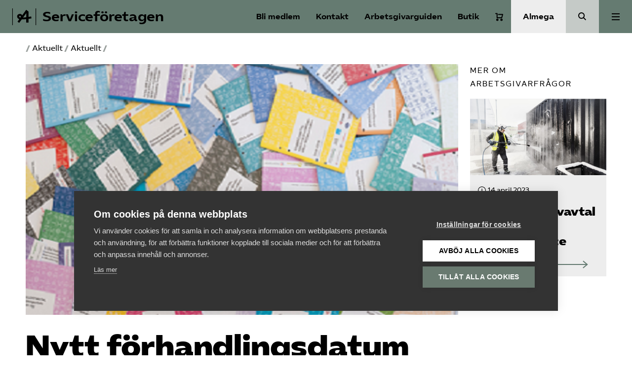

--- FILE ---
content_type: text/html; charset=UTF-8
request_url: https://www.serviceforetagen.se/2017/10/06/nytt-forhandlingsdatum-utsatt-hemserviceavtalet/
body_size: 16445
content:
<!doctype html>
<html lang="sv-SE">
  <head>
    <meta charset="utf-8">
    <meta name="viewport" content="width=device-width, initial-scale=1">
    <meta name='robots' content='index, follow, max-image-preview:large, max-snippet:-1, max-video-preview:-1' />
	<style>img:is([sizes="auto" i], [sizes^="auto," i]) { contain-intrinsic-size: 3000px 1500px }</style>
	
	<!-- This site is optimized with the Yoast SEO plugin v25.7 - https://yoast.com/wordpress/plugins/seo/ -->
	<title>Nytt förhandlingsdatum utsatt (Hemserviceavtalet) - Serviceföretagen</title>
	<link rel="canonical" href="https://www.serviceforetagen.se/2017/10/06/nytt-forhandlingsdatum-utsatt-hemserviceavtalet/" />
	<meta property="og:locale" content="sv_SE" />
	<meta property="og:type" content="article" />
	<meta property="og:title" content="Nytt förhandlingsdatum utsatt (Hemserviceavtalet) - Serviceföretagen" />
	<meta property="og:description" content="Förhandlingarna med Kommunal gällande Hemserviceavtalet fortsätter." />
	<meta property="og:url" content="https://www.serviceforetagen.se/2017/10/06/nytt-forhandlingsdatum-utsatt-hemserviceavtalet/" />
	<meta property="og:site_name" content="Serviceföretagen" />
	<meta property="article:published_time" content="2017-10-06T13:30:00+00:00" />
	<meta property="article:modified_time" content="2023-05-10T08:08:15+00:00" />
	<meta property="og:image" content="https://www.serviceforetagen.se/app/uploads/sites/4/imported/63c495ce-22cb-4ebe-ad9d-606672eaaada.png" />
	<meta property="og:image:width" content="460" />
	<meta property="og:image:height" content="267" />
	<meta property="og:image:type" content="image/png" />
	<meta name="author" content="admin" />
	<meta name="twitter:card" content="summary_large_image" />
	<meta name="twitter:label1" content="Skriven av" />
	<meta name="twitter:data1" content="admin" />
	<meta name="twitter:label2" content="Beräknad lästid" />
	<meta name="twitter:data2" content="1 minut" />
	<!-- / Yoast SEO plugin. -->


<link rel='dns-prefetch' href='//cdn.jsdelivr.net' />
<link rel="alternate" type="application/rss+xml" title="Serviceföretagen &raquo; Kommentarsflöde för Nytt förhandlingsdatum utsatt (Hemservice&shy;avtalet)" href="https://www.serviceforetagen.se/2017/10/06/nytt-forhandlingsdatum-utsatt-hemserviceavtalet/feed/" />
<link rel='stylesheet' id='wp-block-library-css' href='https://www.serviceforetagen.se/wp/wp-includes/css/dist/block-library/style.min.css?ver=6.8.2' media='all' />
<style id='global-styles-inline-css'>
:root{--wp--preset--aspect-ratio--square: 1;--wp--preset--aspect-ratio--4-3: 4/3;--wp--preset--aspect-ratio--3-4: 3/4;--wp--preset--aspect-ratio--3-2: 3/2;--wp--preset--aspect-ratio--2-3: 2/3;--wp--preset--aspect-ratio--16-9: 16/9;--wp--preset--aspect-ratio--9-16: 9/16;--wp--preset--color--black: #000;--wp--preset--color--cyan-bluish-gray: #abb8c3;--wp--preset--color--white: #fff;--wp--preset--color--pale-pink: #f78da7;--wp--preset--color--vivid-red: #cf2e2e;--wp--preset--color--luminous-vivid-orange: #ff6900;--wp--preset--color--luminous-vivid-amber: #fcb900;--wp--preset--color--light-green-cyan: #7bdcb5;--wp--preset--color--vivid-green-cyan: #00d084;--wp--preset--color--pale-cyan-blue: #8ed1fc;--wp--preset--color--vivid-cyan-blue: #0693e3;--wp--preset--color--vivid-purple: #9b51e0;--wp--preset--color--primary: #657B71;--wp--preset--color--secondary: #ededed;--wp--preset--color--green: #1a3c2a;--wp--preset--color--lightgray: #ededed;--wp--preset--color--forbund: #657B71;--wp--preset--gradient--vivid-cyan-blue-to-vivid-purple: linear-gradient(135deg,rgba(6,147,227,1) 0%,rgb(155,81,224) 100%);--wp--preset--gradient--light-green-cyan-to-vivid-green-cyan: linear-gradient(135deg,rgb(122,220,180) 0%,rgb(0,208,130) 100%);--wp--preset--gradient--luminous-vivid-amber-to-luminous-vivid-orange: linear-gradient(135deg,rgba(252,185,0,1) 0%,rgba(255,105,0,1) 100%);--wp--preset--gradient--luminous-vivid-orange-to-vivid-red: linear-gradient(135deg,rgba(255,105,0,1) 0%,rgb(207,46,46) 100%);--wp--preset--gradient--very-light-gray-to-cyan-bluish-gray: linear-gradient(135deg,rgb(238,238,238) 0%,rgb(169,184,195) 100%);--wp--preset--gradient--cool-to-warm-spectrum: linear-gradient(135deg,rgb(74,234,220) 0%,rgb(151,120,209) 20%,rgb(207,42,186) 40%,rgb(238,44,130) 60%,rgb(251,105,98) 80%,rgb(254,248,76) 100%);--wp--preset--gradient--blush-light-purple: linear-gradient(135deg,rgb(255,206,236) 0%,rgb(152,150,240) 100%);--wp--preset--gradient--blush-bordeaux: linear-gradient(135deg,rgb(254,205,165) 0%,rgb(254,45,45) 50%,rgb(107,0,62) 100%);--wp--preset--gradient--luminous-dusk: linear-gradient(135deg,rgb(255,203,112) 0%,rgb(199,81,192) 50%,rgb(65,88,208) 100%);--wp--preset--gradient--pale-ocean: linear-gradient(135deg,rgb(255,245,203) 0%,rgb(182,227,212) 50%,rgb(51,167,181) 100%);--wp--preset--gradient--electric-grass: linear-gradient(135deg,rgb(202,248,128) 0%,rgb(113,206,126) 100%);--wp--preset--gradient--midnight: linear-gradient(135deg,rgb(2,3,129) 0%,rgb(40,116,252) 100%);--wp--preset--font-size--small: 13px;--wp--preset--font-size--medium: 20px;--wp--preset--font-size--large: 36px;--wp--preset--font-size--x-large: 42px;--wp--preset--font-size--normal: 16px;--wp--preset--font-size--excerpt: 21px;--wp--preset--spacing--20: 0.44rem;--wp--preset--spacing--30: 0.67rem;--wp--preset--spacing--40: 1rem;--wp--preset--spacing--50: 1.5rem;--wp--preset--spacing--60: 2.25rem;--wp--preset--spacing--70: 3.38rem;--wp--preset--spacing--80: 5.06rem;--wp--preset--shadow--natural: 6px 6px 9px rgba(0, 0, 0, 0.2);--wp--preset--shadow--deep: 12px 12px 50px rgba(0, 0, 0, 0.4);--wp--preset--shadow--sharp: 6px 6px 0px rgba(0, 0, 0, 0.2);--wp--preset--shadow--outlined: 6px 6px 0px -3px rgba(255, 255, 255, 1), 6px 6px rgba(0, 0, 0, 1);--wp--preset--shadow--crisp: 6px 6px 0px rgba(0, 0, 0, 1);}:root { --wp--style--global--content-size: 1200px;--wp--style--global--wide-size: 1000px; }:where(body) { margin: 0; }.wp-site-blocks > .alignleft { float: left; margin-right: 2em; }.wp-site-blocks > .alignright { float: right; margin-left: 2em; }.wp-site-blocks > .aligncenter { justify-content: center; margin-left: auto; margin-right: auto; }:where(.is-layout-flex){gap: 0.5em;}:where(.is-layout-grid){gap: 0.5em;}.is-layout-flow > .alignleft{float: left;margin-inline-start: 0;margin-inline-end: 2em;}.is-layout-flow > .alignright{float: right;margin-inline-start: 2em;margin-inline-end: 0;}.is-layout-flow > .aligncenter{margin-left: auto !important;margin-right: auto !important;}.is-layout-constrained > .alignleft{float: left;margin-inline-start: 0;margin-inline-end: 2em;}.is-layout-constrained > .alignright{float: right;margin-inline-start: 2em;margin-inline-end: 0;}.is-layout-constrained > .aligncenter{margin-left: auto !important;margin-right: auto !important;}.is-layout-constrained > :where(:not(.alignleft):not(.alignright):not(.alignfull)){max-width: var(--wp--style--global--content-size);margin-left: auto !important;margin-right: auto !important;}.is-layout-constrained > .alignwide{max-width: var(--wp--style--global--wide-size);}body .is-layout-flex{display: flex;}.is-layout-flex{flex-wrap: wrap;align-items: center;}.is-layout-flex > :is(*, div){margin: 0;}body .is-layout-grid{display: grid;}.is-layout-grid > :is(*, div){margin: 0;}body{font-family: 'AlmegaSans', sans-serif;padding-top: 0px;padding-right: 0px;padding-bottom: 0px;padding-left: 0px;}a:where(:not(.wp-element-button)){text-decoration: underline;}:root :where(.wp-element-button, .wp-block-button__link){background-color: #32373c;border-width: 0;color: #fff;font-family: inherit;font-size: inherit;line-height: inherit;padding: calc(0.667em + 2px) calc(1.333em + 2px);text-decoration: none;}.has-black-color{color: var(--wp--preset--color--black) !important;}.has-cyan-bluish-gray-color{color: var(--wp--preset--color--cyan-bluish-gray) !important;}.has-white-color{color: var(--wp--preset--color--white) !important;}.has-pale-pink-color{color: var(--wp--preset--color--pale-pink) !important;}.has-vivid-red-color{color: var(--wp--preset--color--vivid-red) !important;}.has-luminous-vivid-orange-color{color: var(--wp--preset--color--luminous-vivid-orange) !important;}.has-luminous-vivid-amber-color{color: var(--wp--preset--color--luminous-vivid-amber) !important;}.has-light-green-cyan-color{color: var(--wp--preset--color--light-green-cyan) !important;}.has-vivid-green-cyan-color{color: var(--wp--preset--color--vivid-green-cyan) !important;}.has-pale-cyan-blue-color{color: var(--wp--preset--color--pale-cyan-blue) !important;}.has-vivid-cyan-blue-color{color: var(--wp--preset--color--vivid-cyan-blue) !important;}.has-vivid-purple-color{color: var(--wp--preset--color--vivid-purple) !important;}.has-primary-color{color: var(--wp--preset--color--primary) !important;}.has-secondary-color{color: var(--wp--preset--color--secondary) !important;}.has-green-color{color: var(--wp--preset--color--green) !important;}.has-lightgray-color{color: var(--wp--preset--color--lightgray) !important;}.has-forbund-color{color: var(--wp--preset--color--forbund) !important;}.has-black-background-color{background-color: var(--wp--preset--color--black) !important;}.has-cyan-bluish-gray-background-color{background-color: var(--wp--preset--color--cyan-bluish-gray) !important;}.has-white-background-color{background-color: var(--wp--preset--color--white) !important;}.has-pale-pink-background-color{background-color: var(--wp--preset--color--pale-pink) !important;}.has-vivid-red-background-color{background-color: var(--wp--preset--color--vivid-red) !important;}.has-luminous-vivid-orange-background-color{background-color: var(--wp--preset--color--luminous-vivid-orange) !important;}.has-luminous-vivid-amber-background-color{background-color: var(--wp--preset--color--luminous-vivid-amber) !important;}.has-light-green-cyan-background-color{background-color: var(--wp--preset--color--light-green-cyan) !important;}.has-vivid-green-cyan-background-color{background-color: var(--wp--preset--color--vivid-green-cyan) !important;}.has-pale-cyan-blue-background-color{background-color: var(--wp--preset--color--pale-cyan-blue) !important;}.has-vivid-cyan-blue-background-color{background-color: var(--wp--preset--color--vivid-cyan-blue) !important;}.has-vivid-purple-background-color{background-color: var(--wp--preset--color--vivid-purple) !important;}.has-primary-background-color{background-color: var(--wp--preset--color--primary) !important;}.has-secondary-background-color{background-color: var(--wp--preset--color--secondary) !important;}.has-green-background-color{background-color: var(--wp--preset--color--green) !important;}.has-lightgray-background-color{background-color: var(--wp--preset--color--lightgray) !important;}.has-forbund-background-color{background-color: var(--wp--preset--color--forbund) !important;}.has-black-border-color{border-color: var(--wp--preset--color--black) !important;}.has-cyan-bluish-gray-border-color{border-color: var(--wp--preset--color--cyan-bluish-gray) !important;}.has-white-border-color{border-color: var(--wp--preset--color--white) !important;}.has-pale-pink-border-color{border-color: var(--wp--preset--color--pale-pink) !important;}.has-vivid-red-border-color{border-color: var(--wp--preset--color--vivid-red) !important;}.has-luminous-vivid-orange-border-color{border-color: var(--wp--preset--color--luminous-vivid-orange) !important;}.has-luminous-vivid-amber-border-color{border-color: var(--wp--preset--color--luminous-vivid-amber) !important;}.has-light-green-cyan-border-color{border-color: var(--wp--preset--color--light-green-cyan) !important;}.has-vivid-green-cyan-border-color{border-color: var(--wp--preset--color--vivid-green-cyan) !important;}.has-pale-cyan-blue-border-color{border-color: var(--wp--preset--color--pale-cyan-blue) !important;}.has-vivid-cyan-blue-border-color{border-color: var(--wp--preset--color--vivid-cyan-blue) !important;}.has-vivid-purple-border-color{border-color: var(--wp--preset--color--vivid-purple) !important;}.has-primary-border-color{border-color: var(--wp--preset--color--primary) !important;}.has-secondary-border-color{border-color: var(--wp--preset--color--secondary) !important;}.has-green-border-color{border-color: var(--wp--preset--color--green) !important;}.has-lightgray-border-color{border-color: var(--wp--preset--color--lightgray) !important;}.has-forbund-border-color{border-color: var(--wp--preset--color--forbund) !important;}.has-vivid-cyan-blue-to-vivid-purple-gradient-background{background: var(--wp--preset--gradient--vivid-cyan-blue-to-vivid-purple) !important;}.has-light-green-cyan-to-vivid-green-cyan-gradient-background{background: var(--wp--preset--gradient--light-green-cyan-to-vivid-green-cyan) !important;}.has-luminous-vivid-amber-to-luminous-vivid-orange-gradient-background{background: var(--wp--preset--gradient--luminous-vivid-amber-to-luminous-vivid-orange) !important;}.has-luminous-vivid-orange-to-vivid-red-gradient-background{background: var(--wp--preset--gradient--luminous-vivid-orange-to-vivid-red) !important;}.has-very-light-gray-to-cyan-bluish-gray-gradient-background{background: var(--wp--preset--gradient--very-light-gray-to-cyan-bluish-gray) !important;}.has-cool-to-warm-spectrum-gradient-background{background: var(--wp--preset--gradient--cool-to-warm-spectrum) !important;}.has-blush-light-purple-gradient-background{background: var(--wp--preset--gradient--blush-light-purple) !important;}.has-blush-bordeaux-gradient-background{background: var(--wp--preset--gradient--blush-bordeaux) !important;}.has-luminous-dusk-gradient-background{background: var(--wp--preset--gradient--luminous-dusk) !important;}.has-pale-ocean-gradient-background{background: var(--wp--preset--gradient--pale-ocean) !important;}.has-electric-grass-gradient-background{background: var(--wp--preset--gradient--electric-grass) !important;}.has-midnight-gradient-background{background: var(--wp--preset--gradient--midnight) !important;}.has-small-font-size{font-size: var(--wp--preset--font-size--small) !important;}.has-medium-font-size{font-size: var(--wp--preset--font-size--medium) !important;}.has-large-font-size{font-size: var(--wp--preset--font-size--large) !important;}.has-x-large-font-size{font-size: var(--wp--preset--font-size--x-large) !important;}.has-normal-font-size{font-size: var(--wp--preset--font-size--normal) !important;}.has-excerpt-font-size{font-size: var(--wp--preset--font-size--excerpt) !important;}
:where(.wp-block-post-template.is-layout-flex){gap: 1.25em;}:where(.wp-block-post-template.is-layout-grid){gap: 1.25em;}
:where(.wp-block-columns.is-layout-flex){gap: 2em;}:where(.wp-block-columns.is-layout-grid){gap: 2em;}
:root :where(.wp-block-pullquote){font-size: 1.5em;line-height: 1.6;}
</style>
<link rel='stylesheet' id='woocommerce-layout-css' href='https://www.serviceforetagen.se/app/plugins/woocommerce/assets/css/woocommerce-layout.css?ver=10.1.2' media='all' />
<link rel='stylesheet' id='woocommerce-smallscreen-css' href='https://www.serviceforetagen.se/app/plugins/woocommerce/assets/css/woocommerce-smallscreen.css?ver=10.1.2' media='only screen and (max-width: 768px)' />
<style id='woocommerce-inline-inline-css'>
.woocommerce form .form-row .required { visibility: visible; }
</style>
<link rel='stylesheet' id='brands-styles-css' href='https://www.serviceforetagen.se/app/plugins/woocommerce/assets/css/brands.css?ver=10.1.2' media='all' />
<link rel='stylesheet' id='forbund/0-css' href='https://www.serviceforetagen.se/app/themes/almega/public/forbund.db81a9.css' media='all' />
<script src="https://www.serviceforetagen.se/wp/wp-includes/js/jquery/jquery.min.js?ver=3.7.1" id="jquery-core-js"></script>
<script src="https://www.serviceforetagen.se/wp/wp-includes/js/jquery/jquery-migrate.min.js?ver=3.4.1" id="jquery-migrate-js"></script>
<script src="https://www.serviceforetagen.se/app/plugins/woocommerce/assets/js/jquery-blockui/jquery.blockUI.min.js?ver=2.7.0-wc.10.1.2" id="jquery-blockui-js" defer data-wp-strategy="defer"></script>
<script id="wc-add-to-cart-js-extra">
var wc_add_to_cart_params = {"ajax_url":"\/wp\/wp-admin\/admin-ajax.php","wc_ajax_url":"\/?wc-ajax=%%endpoint%%","i18n_view_cart":"Visa varukorg","cart_url":"https:\/\/www.serviceforetagen.se\/varukorg\/","is_cart":"","cart_redirect_after_add":"no"};
</script>
<script src="https://www.serviceforetagen.se/app/plugins/woocommerce/assets/js/frontend/add-to-cart.min.js?ver=10.1.2" id="wc-add-to-cart-js" defer data-wp-strategy="defer"></script>
<script src="https://www.serviceforetagen.se/app/plugins/woocommerce/assets/js/js-cookie/js.cookie.min.js?ver=2.1.4-wc.10.1.2" id="js-cookie-js" defer data-wp-strategy="defer"></script>
<script id="woocommerce-js-extra">
var woocommerce_params = {"ajax_url":"\/wp\/wp-admin\/admin-ajax.php","wc_ajax_url":"\/?wc-ajax=%%endpoint%%","i18n_password_show":"Visa l\u00f6senord","i18n_password_hide":"D\u00f6lj l\u00f6senord"};
</script>
<script src="https://www.serviceforetagen.se/app/plugins/woocommerce/assets/js/frontend/woocommerce.min.js?ver=10.1.2" id="woocommerce-js" defer data-wp-strategy="defer"></script>
<link rel="https://api.w.org/" href="https://www.serviceforetagen.se/wp-json/" /><link rel="alternate" title="JSON" type="application/json" href="https://www.serviceforetagen.se/wp-json/wp/v2/posts/180" /><link rel="EditURI" type="application/rsd+xml" title="RSD" href="https://www.serviceforetagen.se/wp/xmlrpc.php?rsd" />
<meta name="generator" content="WordPress 6.8.2" />
<meta name="generator" content="WooCommerce 10.1.2" />
<link rel='shortlink' href='https://www.serviceforetagen.se/?p=180' />
<link rel="alternate" title="oEmbed (JSON)" type="application/json+oembed" href="https://www.serviceforetagen.se/wp-json/oembed/1.0/embed?url=https%3A%2F%2Fwww.serviceforetagen.se%2F2017%2F10%2F06%2Fnytt-forhandlingsdatum-utsatt-hemserviceavtalet%2F" />
<link rel="alternate" title="oEmbed (XML)" type="text/xml+oembed" href="https://www.serviceforetagen.se/wp-json/oembed/1.0/embed?url=https%3A%2F%2Fwww.serviceforetagen.se%2F2017%2F10%2F06%2Fnytt-forhandlingsdatum-utsatt-hemserviceavtalet%2F&#038;format=xml" />
<link rel="preconnect" href="https://fonts.googleapis.com">
    <link rel="preconnect" href="https://fonts.gstatic.com" crossorigin>
    <link href="https://fonts.googleapis.com/css2?family=Inter:wght@400;500;600&display=swap" rel="stylesheet"><meta name="category" content="arbetsgivarfragor,branscher" /><meta property="og:type" content="arbetsgivarfragor,branscher" /><script type="application/ld+json" data-rekai>{"@context":"https://schema.org","@type":"NewsArticle","headline":"Nytt förhandlingsdatum utsatt (Hemservice&shy;avtalet)","image":["https://www.serviceforetagen.se/app/uploads/sites/4/imported/63c495ce-22cb-4ebe-ad9d-606672eaaada.png"],"datePublished":"2017-10-06T15:30:00+02:00","dateModified":"2023-05-10T10:08:15+02:00","author":{"@type":"Person","name":"admin","url":"https://www.serviceforetagen.se/person/admin/"},"type":"Aktuellt","genre":"Arbetsgivarfrågor Branscher","keywords":"Avtalsrörelse Hemservice Kollektivavtal","additionalType":"post"}</script>	<noscript><style>.woocommerce-product-gallery{ opacity: 1 !important; }</style></noscript>
	
            <!-- Google Tag Manager -->
            <script>
            window.dataLayer = window.dataLayer || [];
            (function(w,d,s,l,i){w[l]=w[l]||[];w[l].push({'gtm.start':
            new Date().getTime(),event:'gtm.js'});var f=d.getElementsByTagName(s)[0],
            j=d.createElement(s),dl=l!='dataLayer'?'&l='+l:'';j.async=true;j.src=
            'https://www.googletagmanager.com/gtm.js?id='+i+dl;f.parentNode.insertBefore(j,f);
            })(window,document,'script','dataLayer','GTM-5V7J53F');</script>
            <!-- End Google Tag Manager --><link rel="icon" href="https://www.serviceforetagen.se/app/uploads/sites/4/2020/12/cropped-almega-avatar-b-green-32x32.png" sizes="32x32" />
<link rel="icon" href="https://www.serviceforetagen.se/app/uploads/sites/4/2020/12/cropped-almega-avatar-b-green-192x192.png" sizes="192x192" />
<link rel="apple-touch-icon" href="https://www.serviceforetagen.se/app/uploads/sites/4/2020/12/cropped-almega-avatar-b-green-180x180.png" />
<meta name="msapplication-TileImage" content="https://www.serviceforetagen.se/app/uploads/sites/4/2020/12/cropped-almega-avatar-b-green-270x270.png" />
  </head>

  <body class="wp-singular post-template-default single single-post postid-180 single-format-standard wp-embed-responsive wp-theme-almega theme-almega woocommerce-no-js nytt-forhandlingsdatum-utsatt-hemserviceavtalet">
    
            <!-- Google Tag Manager (noscript) -->
            <noscript><iframe src="https://www.googletagmanager.com/ns.html?id=GTM-5V7J53F"
            height="0" width="0" style="display:none;visibility:hidden"></iframe></noscript>
            <!-- End Google Tag Manager (noscript) -->    
    <a class="sr-only focus:not-sr-only" href="#main">
  Hoppa till innehåll
</a>

<header class="Header">
  <div class="Header__primary-nav ">
    <a class="Header__logo" href="https://www.serviceforetagen.se/">
                <svg class='icon icon--almega-lockup-a'  id="Layer_1" data-name="Layer 1" xmlns="http://www.w3.org/2000/svg" viewBox="0 0 110.28 77.59"><title>almega-lockup-a</title><rect width="2.55" height="77.59"/><rect x="107.72" width="2.55" height="77.59"/><path d="M41.41,50.94a28.73,28.73,0,0,1-9.69-1.67A15.44,15.44,0,0,1,25,44.72a10.66,10.66,0,0,1-2.43-7,11.57,11.57,0,0,1,6.46-10.77,13.61,13.61,0,0,1,6.14-1.43,12.56,12.56,0,0,1,5.46,1.16A10.87,10.87,0,0,1,44.72,30a10.23,10.23,0,0,1,2,5,27,27,0,0,1-.2,7.29,25,25,0,0,1-2.35,7.14l-8.06-4.07a21.49,21.49,0,0,0,2.6-3.75,6.58,6.58,0,0,0,.75-3,4.6,4.6,0,0,0-1.15-3.19,3.88,3.88,0,0,0-3-1.27,2.91,2.91,0,0,0-2.39,1.08A3.81,3.81,0,0,0,32,37.79a4.13,4.13,0,0,0,2,3.35c1.3,1,3.47,1.41,6.5,1.35l3.19.08q6.93-.15,11.88-.56t12.12-1.43L70,40.1q10.2-1.35,17.38-2.79l1.35,8.85q-9.72,1.76-18.41,3l-2.79.24a204.86,204.86,0,0,1-25.2,1.67ZM24.26,61.31,37,43.93l9.41-12.36,18-25,10.84,8.22V65.37H64.53V46.64l.24-3.75-.08-30.22,3.34,5L49.54,42.89,47.23,46.4,32,67.05Z"/></svg>
                      <span class="Header__logo__text">
          Serviceföretagen
        </span>
          </a>
  </div>

  <nav class="Header__shortcuts" aria-label="Genvägar">
              <a aria-label="Bli medlem" href="/bli-medlem" class="Header__login">Bli medlem</a>
                    <a aria-label="Kontakt" href=/kontakt class="Support-trigger">
          Kontakt
        </a>
                    <a aria-label="Arbetsgivarguiden" href="/arbetsgivarguiden" class="Header__agg__link">
          Arbetsgivarguiden
        </a>
                          <a aria-label="Butik" href="https://www.serviceforetagen.se/butik/" class="Header__shop__link">
          Butik
        </a>
      <div class="Cart-wrap  cart-empty ">
  <a title="Varukorg" aria-label="Varukorg" class="Cart-icon toggle-mini-cart" href="https://www.serviceforetagen.se/varukorg/">
    <svg class='icon icon--cart'  width="16" height="17" viewBox="0 0 16 17" fill="none" xmlns="http://www.w3.org/2000/svg">
<path d="M1 1.5H3.8V9.9H13.1333L15 3.36667H6.6" stroke="white" stroke-width="2" stroke-miterlimit="10" stroke-linecap="round" stroke-linejoin="round"/>
<path d="M4.26719 15.5002C5.04039 15.5002 5.66719 14.8734 5.66719 14.1002C5.66719 13.327 5.04039 12.7002 4.26719 12.7002C3.49399 12.7002 2.86719 13.327 2.86719 14.1002C2.86719 14.8734 3.49399 15.5002 4.26719 15.5002Z" stroke="white" stroke-width="2" stroke-miterlimit="10" stroke-linecap="round" stroke-linejoin="round"/>
<path d="M12.6656 15.5002C13.4388 15.5002 14.0656 14.8734 14.0656 14.1002C14.0656 13.327 13.4388 12.7002 12.6656 12.7002C11.8924 12.7002 11.2656 13.327 11.2656 14.1002C11.2656 14.8734 11.8924 15.5002 12.6656 15.5002Z" stroke="white" stroke-width="2" stroke-miterlimit="10" stroke-linecap="round" stroke-linejoin="round"/>
</svg>

      <span class="cart-content-count cart-content-count-0">
      0
    </span>
  </a>
  </div>

      </nav>
      <div class="Header__secondary-nav">
              <a href="https://www.almega.se" class="Header__secondary-nav__button">
          Almega
        </a>
                          <a href="/?s=" class="Header__search-button"><span class="sr-only">Sök</span></a>
          </div>
  
      <div class="Header__navigation">
              <button class="Button--unstyled Menu-trigger Header__navigation__button js-trigger-expanded-menu" data-menu="primary" aria-expanded="false">
          <span class="sr-only">Huvudmeny</span>
          <div class="Toggle">
            <div></div>
          </div>
        </button>
                    <div class="Navigation__wrapper --primary js-primary-nav js-nav">
                      <nav class="Navigation" aria-label="Huvudmeny">
              <div class="menu-huvudmeny-container"><ul id="menu-huvudmeny" class="nav"><li id="menu-item-10" class="menu-item menu-item-type-post_type menu-item-object-page menu-item-has-children menu-item-10" aria-expanded="false"><a href="https://www.serviceforetagen.se/om-oss/">Om Service&shy;företagen</a>
<ul class="sub-menu">
	<li id="menu-item-7165" class="menu-item menu-item-type-post_type menu-item-object-page menu-item-7165"><a href="https://www.serviceforetagen.se/om-oss/">Om oss</a></li>
	<li id="menu-item-7777" class="menu-item menu-item-type-post_type menu-item-object-page menu-item-7777"><a href="https://www.serviceforetagen.se/om-oss/branschrapporter/">Rapporter</a></li>
	<li id="menu-item-1429" class="menu-item menu-item-type-post_type menu-item-object-page menu-item-1429"><a href="https://www.serviceforetagen.se/kontakt/">Kontakt</a></li>
	<li id="menu-item-824" class="menu-item menu-item-type-post_type menu-item-object-page menu-item-824"><a href="https://www.serviceforetagen.se/om-oss/serviceforetagens-styrelse/">Service­företagens styrelse</a></li>
	<li id="menu-item-9933" class="menu-item menu-item-type-post_type menu-item-object-page menu-item-9933"><a href="https://www.serviceforetagen.se/remisser/">Remisser</a></li>
	<li id="menu-item-2188" class="menu-item menu-item-type-post_type menu-item-object-page menu-item-2188"><a href="https://www.serviceforetagen.se/samverkan/">Samverkan</a></li>
	<li id="menu-item-883" class="menu-item menu-item-type-post_type menu-item-object-page menu-item-883"><a href="https://www.serviceforetagen.se/om-oss/qa/">Vanliga frågor och svar</a></li>
	<li id="menu-item-878" class="menu-item menu-item-type-post_type menu-item-object-page menu-item-878"><a href="https://www.serviceforetagen.se/jouren/">Jouren</a></li>
</ul>
</li>
<li id="menu-item-24" class="menu-item menu-item-type-post_type menu-item-object-page menu-item-has-children menu-item-24" aria-expanded="false"><a href="https://www.serviceforetagen.se/branscher/">Branscher</a>
<ul class="sub-menu">
	<li id="menu-item-7164" class="menu-item menu-item-type-post_type menu-item-object-page menu-item-7164"><a href="https://www.serviceforetagen.se/branscher/">Våra branscher</a></li>
	<li id="menu-item-561" class="menu-item menu-item-type-post_type menu-item-object-page menu-item-561"><a href="https://www.serviceforetagen.se/branscher/fm-foretagen/">FM-­­företagen</a></li>
	<li id="menu-item-609" class="menu-item menu-item-type-post_type menu-item-object-page menu-item-609"><a href="https://www.serviceforetagen.se/branscher/hemserviceforetagen/">Hemservice­­företagen</a></li>
	<li id="menu-item-666" class="menu-item menu-item-type-post_type menu-item-object-page menu-item-666"><a href="https://www.serviceforetagen.se/branscher/saneringsforetagen/">Sanerings­företagen</a></li>
	<li id="menu-item-700" class="menu-item menu-item-type-post_type menu-item-object-page menu-item-700"><a href="https://www.serviceforetagen.se/branscher/stadforetagen/">Städ­­företagen</a></li>
</ul>
</li>
<li id="menu-item-25" class="menu-item menu-item-type-post_type menu-item-object-page menu-item-has-children menu-item-25" aria-expanded="false"><a href="https://www.serviceforetagen.se/bli-medlem/">Medlemskap</a>
<ul class="sub-menu">
	<li id="menu-item-7162" class="menu-item menu-item-type-post_type menu-item-object-page menu-item-7162"><a href="https://www.serviceforetagen.se/bli-medlem/">Bli medlem</a></li>
	<li id="menu-item-869" class="menu-item menu-item-type-post_type menu-item-object-page menu-item-869"><a href="https://www.serviceforetagen.se/om-oss/vara-medlemmar/">Våra medlemmar</a></li>
	<li id="menu-item-9026" class="menu-item menu-item-type-post_type menu-item-object-page menu-item-9026"><a href="https://www.serviceforetagen.se/foretagsforsakring/">Företags­försäkring</a></li>
	<li id="menu-item-10738" class="menu-item menu-item-type-custom menu-item-object-custom menu-item-10738"><a href="https://www.almega.se/mina-sidor/">Mina sidor (almega.se)</a></li>
</ul>
</li>
<li id="menu-item-23" class="menu-item menu-item-type-post_type menu-item-object-page menu-item-has-children menu-item-23" aria-expanded="false"><a href="https://www.serviceforetagen.se/auktorisation/">Auktorisation</a>
<ul class="sub-menu">
	<li id="menu-item-7673" class="menu-item menu-item-type-post_type menu-item-object-page menu-item-7673"><a href="https://www.serviceforetagen.se/auktorisation/">Auktorisation</a></li>
	<li id="menu-item-482" class="menu-item menu-item-type-post_type menu-item-object-page menu-item-482"><a href="https://www.serviceforetagen.se/auktorisation/fragor-och-svar/">Frågor och svar</a></li>
	<li id="menu-item-7201" class="menu-item menu-item-type-post_type menu-item-object-page menu-item-7201"><a href="https://www.serviceforetagen.se/auktorisation/auktoriserade-foretag/">Auktori­serade företag</a></li>
	<li id="menu-item-510" class="menu-item menu-item-type-post_type menu-item-object-page menu-item-510"><a href="https://www.serviceforetagen.se/auktorisation/auktorisationsutbildning/">Auktorisations­utbildning</a></li>
	<li id="menu-item-9670" class="menu-item menu-item-type-post_type menu-item-object-page menu-item-9670"><a href="https://www.serviceforetagen.se/auktorisation/ansokan-auktorisation/">Ansök om auktorisation</a></li>
</ul>
</li>
<li id="menu-item-32" class="menu-item menu-item-type-post_type menu-item-object-page menu-item-32"><a href="https://www.serviceforetagen.se/vara-fragor/">Våra frågor</a></li>
<li id="menu-item-2577" class="menu-item menu-item-type-post_type menu-item-object-page menu-item-2577"><a href="https://www.serviceforetagen.se/sry/">SRY</a></li>
</ul></div>
            </nav>
                                <nav class="Navigation --links" aria-label="Sekundär meny">
              <div class="Navigation__buttons">
                <a href="/bli-medlem" class="Button Button--squiggly has-black-background-color has-white-color">
                  <div class="Button__text">Bli medlem</div>
                  <div class="Button__arrow">
                    <div class="Button__line"></div>
                    <svg class='icon icon--squiggly-arrow-link'  width="114" height="36" viewBox="0 0 114 36" fill="none" xmlns="http://www.w3.org/2000/svg">
<path d="M0.591797 18.5C7.0918 18.5 11.5209 19.9081 13.4345 14.5C14.3308 11.9657 14.3461 11.9541 15.0839 9.38315C15.7735 6.97969 17.3449 4.54993 19.8345 3.93399C22.9224 3.16984 26.0805 5.67017 27.0204 8.62798C27.9603 11.5851 27.243 14.7829 26.3407 17.751C25.4378 20.719 24.34 23.7256 24.5322 26.8156C24.7244 29.9049 26.6162 33.154 29.7193 33.8559C33.0114 34.5995 36.3563 32.146 37.6741 29.1234C38.9912 26.0995 38.7745 22.6791 38.4839 19.4082C38.1926 16.1373 37.8656 12.7464 38.9918 9.65134C40.1187 6.55559 43.1657 3.84801 46.5259 4.19961C49.9434 4.55763 52.3227 7.90617 52.8134 11.2104C53.3042 14.5147 52.3993 17.8408 51.8259 21.1322C51.2526 24.4237 51.0624 28.0141 52.8029 30.8923C54.221 33.2393 56.8902 34.826 59.6869 34.9864C62.4836 35.1468 65.3259 33.8758 67.0188 31.7072C69.5136 28.5126 69.3227 24.0689 68.5255 20.1345C67.7289 16.1996 66.4369 12.2139 67.1225 8.2597C67.8081 4.30548 71.3849 0.426331 75.4597 1.0705C78.5034 1.55171 80.6627 4.37413 81.4078 7.28189C82.1528 10.189 81.8133 13.2366 81.7711 16.2323C81.7288 19.2279 82.0551 22.4052 83.8874 24.8144C86.657 28.4555 91.9762 29.2197 96.6072 28.7147C101.239 28.2098 105.813 25.7501 110.457 26.1383" stroke="black" stroke-width="2" stroke-miterlimit="10"/>
<path d="M105.097 35L111.68 25.3613L102.457 18.2063" stroke="black" stroke-width="2" stroke-miterlimit="10"/>
</svg>

                    </div>
                </a>
                <a href="https://medlem.arbetsgivarguiden.se/dashboard?mof=ALM" target="_blank" class="Button Button--agg has-secondary-background-color has-black-color">
                  <div class="Button__text">Logga in på Arbetsgivarguiden</div>
                    <svg class='icon icon--profile'  width="16" height="16" viewBox="0 0 16 16" fill="none" xmlns="http://www.w3.org/2000/svg">
<path d="M8 7C9.65685 7 11 5.65685 11 4C11 2.34315 9.65685 1 8 1C6.34315 1 5 2.34315 5 4C5 5.65685 6.34315 7 8 7Z" stroke="black" stroke-width="2" stroke-miterlimit="10" stroke-linecap="round" stroke-linejoin="round"/>
<path d="M8 10C4.68629 10 2 12.2386 2 15H14C14 12.2386 11.3137 10 8 10Z" stroke="black" stroke-width="2" stroke-miterlimit="10" stroke-linecap="round"/>
</svg>

                  </a>
              </div>

              <form method="get" class="search-form" action="https://www.serviceforetagen.se/">
  <div role="search">
    <label for="search" class="visually-hidden">
      Sök på serviceforetagen.se
    </label>
    <input
      type="search"
      placeholder="Sök på serviceforetagen.se"
      value=""
      name="s"
      id="search"
    >
  </div>
  <button class="Search__button" aria-label="Sök på Almega">
    <svg class='icon icon--search-black'  width="17" height="17" viewBox="0 0 17 17" fill="none" xmlns="http://www.w3.org/2000/svg">
<path d="M15.4 15.4L10.5598 10.5598M12.2 6.6C12.2 9.6928 9.6928 12.2 6.6 12.2C3.50721 12.2 1 9.6928 1 6.6C1 3.50721 3.50721 1 6.6 1C9.6928 1 12.2 3.50721 12.2 6.6Z" stroke="#000000" stroke-width="2" stroke-miterlimit="10"/>
</svg>

    </button>
</form>


                              <div class="menu-sekundar-meny-container"><ul id="menu-sekundar-meny" class="navlinks"><li id="menu-item-7188" class="menu-item menu-item-type-post_type menu-item-object-page menu-item-7188"><a href="https://www.serviceforetagen.se/press/">Press</a></li>
<li id="menu-item-11" class="menu-item menu-item-type-post_type menu-item-object-page menu-item-11"><a href="https://www.serviceforetagen.se/in-english/">In English</a></li>
<li id="menu-item-7189" class="menu-item menu-item-type-post_type menu-item-object-page menu-item-7189"><a href="https://www.serviceforetagen.se/om-oss/om-webbplatsen/">Om webbplatsen</a></li>
<li id="menu-item-36" class="menu-item menu-item-type-custom menu-item-object-custom menu-item-36"><a href="https://butik.serviceforetagen.se">Beställ trycksaker</a></li>
</ul></div>
                          </nav>
                  </div>
          </div>
  
</header>

<main id="main" class="main">
         <article class="Single post-180 post type-post status-publish format-standard has-post-thumbnail hentry category-arbetsgivarfragor category-branscher tag-avtalsrorelse tag-hemservice tag-kollektivavtal type-aktuellt">
  <header class="Single__header">
    <div class="container">
      <div class="Breadcrumbs">
        / <a href="https://www.serviceforetagen.se/aktuellt">Aktuellt</a> /
                 <a href="https://www.serviceforetagen.se/format/aktuellt/">Aktuellt</a> /
               </div>
    </div>
        <div class="container">
    <div class="row">
      <div class="col-md-9">
        <div class="Single__thumbnail">
          <img width="460" height="267" src="https://www.serviceforetagen.se/app/uploads/sites/4/imported/63c495ce-22cb-4ebe-ad9d-606672eaaada.png" class="Hero__image wp-post-image" alt="" decoding="async" srcset="https://www.serviceforetagen.se/app/uploads/sites/4/imported/63c495ce-22cb-4ebe-ad9d-606672eaaada.png 460w, https://www.serviceforetagen.se/app/uploads/sites/4/imported/63c495ce-22cb-4ebe-ad9d-606672eaaada-380x221.png 380w" sizes="(max-width: 460px) 100vw, 460px" />
                  </div>
        <h1 class="Single__title">
          Nytt förhandlingsdatum utsatt (Hemservice&shy;avtalet)
        </h1>
        <div class="Single__preamble">
                      <p>Förhandlingarna med Kommunal gällande Hemserviceavtalet fortsätter.</p>

                    <div class="Single__byline__top d-flex justify-content-between align-items-center">
            <div class="Meta d-flex align-items-center Single__meta">
                    <a href="https://www.serviceforetagen.se/amne/arbetsgivarfragor/" class="Meta__tag item">
          Arbetsgivarfrågor
          <svg class='icon icon--triangle'  width="26" height="32" viewBox="0 0 26 32" fill="none" xmlns="http://www.w3.org/2000/svg">
<path fill-rule="evenodd" clip-rule="evenodd" d="M13.1315 0H0V32H13.1315L26 16L13.1315 0ZM9 18.581C10.6569 18.581 12 17.1946 12 15.4843C12 13.774 10.6569 12.3875 9 12.3875C7.34315 12.3875 6 13.774 6 15.4843C6 17.1946 7.34315 18.581 9 18.581Z" fill="#FDDCC0"/>
</svg>

          </a>
              <a href="https://www.serviceforetagen.se/amne/branscher/" class="Meta__tag item">
          Branscher
          <svg class='icon icon--triangle'  width="26" height="32" viewBox="0 0 26 32" fill="none" xmlns="http://www.w3.org/2000/svg">
<path fill-rule="evenodd" clip-rule="evenodd" d="M13.1315 0H0V32H13.1315L26 16L13.1315 0ZM9 18.581C10.6569 18.581 12 17.1946 12 15.4843C12 13.774 10.6569 12.3875 9 12.3875C7.34315 12.3875 6 13.774 6 15.4843C6 17.1946 7.34315 18.581 9 18.581Z" fill="#FDDCC0"/>
</svg>

          </a>
              <div class="Meta__group">
          <div class="Meta__date  d-flex align-items-center">
        <svg class='icon icon--timestamp'  width="16" height="16" viewBox="0 0 16 16" fill="none" xmlns="http://www.w3.org/2000/svg">
<path fill-rule="evenodd" clip-rule="evenodd" d="M10.4833 10.5818C10.7278 10.8452 10.7278 11.2723 10.4833 11.5357C10.361 11.6674 10.2008 11.7333 10.0405 11.7333C9.88023 11.7333 9.72008 11.6674 9.59781 11.5357L7.65015 9.43814C7.53273 9.31167 7.46667 9.14001 7.46667 8.96109V4.94118C7.46667 4.56868 7.74705 4.26667 8.09288 4.26667C8.4387 4.26667 8.71908 4.56868 8.71908 4.94118V8.68168L10.4833 10.5818ZM8 14.9333C4.177 14.9333 1.06667 11.823 1.06667 8C1.06667 4.177 4.177 1.06667 8 1.06667C11.8232 1.06667 14.9333 4.177 14.9333 8C14.9333 11.823 11.8232 14.9333 8 14.9333ZM8 0C3.58887 0 0 3.58887 0 8C0 12.4111 3.58887 16 8 16C12.4113 16 16 12.4111 16 8C16 3.58887 12.4113 0 8 0Z" fill="black"/>
</svg>

          <time datetime="2017-10-06T13:30:00+00:00">6 oktober 2017</time>
      </div>
                    
            <a href="https://www.serviceforetagen.se/format/aktuellt/" class="Meta__category">
        Aktuellt
      </a>
      </div>
</div>
            <div class="Share">
  <a class="Share__link Share__link--facebook" rel="nofollow noopener" href="https://www.facebook.com/sharer/sharer.php?u=https://www.serviceforetagen.se/2017/10/06/nytt-forhandlingsdatum-utsatt-hemserviceavtalet/" target="_blank" title="Dela till Facebook"><svg class='icon icon--facebook'  width="16" height="19" viewBox="0 0 16 19" fill="none" xmlns="http://www.w3.org/2000/svg">
<path d="M12.7143 6.72268H9.68636V5.36506C9.6764 5.26592 9.68739 5.1658 9.71862 5.07118C9.74985 4.97656 9.80062 4.88957 9.86765 4.81584C9.93467 4.74211 10.0164 4.6833 10.1077 4.64322C10.1989 4.60314 10.2975 4.58269 10.3972 4.58319H12.5295V1.74001H9.4518C6.65837 1.74001 6.13239 3.87239 6.13239 5.19447V6.72268H4V9.56586H6.13239V17.74H9.68636V9.56586H12.4229L12.7143 6.72268Z" fill="black" />
</svg>

  </a>
  <a class="Share__link Share__link--twitter" rel="nofollow noopener" href="https://x.com/share?url=https://www.serviceforetagen.se/2017/10/06/nytt-forhandlingsdatum-utsatt-hemserviceavtalet/" target="_blank" title="Dela till X"><svg class='icon icon--twitter'  width="16" height="18" viewBox="0 0 1200 1227" fill="none" xmlns="http://www.w3.org/2000/svg">
<path d="M714.163 519.284L1160.89 0H1055.03L667.137 450.887L357.328 0H0L468.492 681.821L0 1226.37H105.866L515.491 750.218L842.672 1226.37H1200L714.137 519.284H714.163ZM569.165 687.828L521.697 619.934L144.011 79.6944H306.615L611.412 515.685L658.88 583.579L1055.08 1150.3H892.476L569.165 687.854V687.828Z" fill="black"/>
</svg>

  </a>
  <a class="Share__link Share__link--linkedin" rel="nofollow noopener" href="https://linkedin.com/share?url=https://www.serviceforetagen.se/2017/10/06/nytt-forhandlingsdatum-utsatt-hemserviceavtalet/" target="_blank" title="Dela till LinkedIn"><svg class='icon icon--linkedin'  width="16" height="16" viewBox="0 0 16 16" fill="none" xmlns="http://www.w3.org/2000/svg">
<path d="M4.05375 14.5964H1.0311V5.93265H4.05375V14.5964ZM10.3292 8.75628C9.97619 8.75628 9.63766 8.89651 9.38805 9.14611C9.13845 9.39572 8.99822 9.73425 8.99822 10.0872V14.5964H5.82008V5.93265H8.99822V6.92154C9.74313 6.29092 10.6842 5.93911 11.6602 5.92643C13.6317 5.92643 15 7.388 15 10.1619V14.5964H11.6602V10.0872C11.661 9.91194 11.6271 9.7382 11.5606 9.576C11.4941 9.4138 11.3962 9.26634 11.2725 9.14209C11.1489 9.01784 11.0019 8.91924 10.84 8.85197C10.6781 8.78469 10.5045 8.75006 10.3292 8.75006V8.75628ZM4.10973 2.93487C4.10973 3.24239 4.01854 3.54301 3.84769 3.79871C3.67684 4.0544 3.434 4.25369 3.14989 4.37138C2.86577 4.48906 2.55314 4.51985 2.25153 4.45986C1.94991 4.39986 1.67286 4.25178 1.45541 4.03432C1.23796 3.81687 1.08987 3.53982 1.02988 3.23821C0.969882 2.93659 1.00067 2.62396 1.11836 2.33985C1.23604 2.05573 1.43533 1.8129 1.69103 1.64205C1.94672 1.4712 2.24734 1.38 2.55487 1.38C2.96508 1.38329 3.35738 1.54855 3.64629 1.83979C3.9352 2.13103 4.0973 2.52464 4.09729 2.93487H4.10973Z" fill="black" />
</svg>

  </a>
  <a class="Share__link Share__link--url copy-text" rel="nofollow" data-text="https://www.serviceforetagen.se/2017/10/06/nytt-forhandlingsdatum-utsatt-hemserviceavtalet/" title="Delningsurl" data-confirmation="Länken kopierades till urklipp"><svg class='icon icon--link'  width="18" height="18" viewBox="0 0 18 18" fill="none" xmlns="http://www.w3.org/2000/svg">
<path d="M10.4142 0.514721L6.87868 4.05025L8.29289 5.46447L11.1213 2.63604L15.364 6.87868L12.5355 9.70711L13.9497 11.1213L17.4853 7.58579C17.8763 7.19476 17.8763 6.5626 17.4853 6.17158L11.8284 0.514721C11.4374 0.123691 10.8052 0.123691 10.4142 0.514721Z" fill="black"/>
<path d="M9.7071 12.5355L6.87868 15.364L2.63604 11.1213L5.46446 8.2929L4.05025 6.87868L0.514716 10.4142C0.123686 10.8052 0.123686 11.4374 0.514716 11.8284L6.17157 17.4853C6.5626 17.8763 7.19475 17.8763 7.58578 17.4853L11.1213 13.9497L9.7071 12.5355Z" fill="black"/>
<path d="M6.17157 11.8284C6.5626 12.2195 7.19475 12.2195 7.58578 11.8284L11.8284 7.58579C12.2195 7.19476 12.2195 6.56261 11.8284 6.17158C11.4374 5.78055 10.8052 5.78055 10.4142 6.17158L6.17157 10.4142C5.78054 10.8052 5.78054 11.4374 6.17157 11.8284Z" fill="black"/>
</svg>

  </a>
</div>
          </div>
        </div>
      </div>
      <div class="col-md-3">
                                        <h3>Mer om Arbetsgivarfrågor</h3>
            <article class="Blurb Blurb--sm Blurb--vertical has-thumbnail">
  <a href="https://www.serviceforetagen.se/2023/04/14/nytt-kollektivavtal-tecknat-for-specialservice/">
          <div class="Blurb__thumbnail__wrap">
        <figure class="Blurb__thumbnail">
          <img width="2560" height="1707" src="https://www.serviceforetagen.se/app/uploads/sites/4/2021/02/grynfarb27012021_dsc5950-scaled.jpg" class="attachment-small size-small wp-post-image" alt="" decoding="async" srcset="https://www.serviceforetagen.se/app/uploads/sites/4/2021/02/grynfarb27012021_dsc5950-scaled.jpg 2560w, https://www.serviceforetagen.se/app/uploads/sites/4/2021/02/grynfarb27012021_dsc5950-580x387.jpg 580w, https://www.serviceforetagen.se/app/uploads/sites/4/2021/02/grynfarb27012021_dsc5950-1180x787.jpg 1180w, https://www.serviceforetagen.se/app/uploads/sites/4/2021/02/grynfarb27012021_dsc5950-380x253.jpg 380w, https://www.serviceforetagen.se/app/uploads/sites/4/2021/02/grynfarb27012021_dsc5950-768x512.jpg 768w, https://www.serviceforetagen.se/app/uploads/sites/4/2021/02/grynfarb27012021_dsc5950-1536x1024.jpg 1536w, https://www.serviceforetagen.se/app/uploads/sites/4/2021/02/grynfarb27012021_dsc5950-2048x1365.jpg 2048w" sizes="(max-width: 2560px) 100vw, 2560px" />
        </figure>
      </div>
        <div class="Blurb__content">
      <div class="Blurb__body">
        <div>
                                <div class="Meta d-flex align-items-center Blurb__meta">
      <div class="Meta__tag item">
      Arbetsgivarfrågor
      <svg class='icon icon--triangle'  width="26" height="32" viewBox="0 0 26 32" fill="none" xmlns="http://www.w3.org/2000/svg">
<path fill-rule="evenodd" clip-rule="evenodd" d="M13.1315 0H0V32H13.1315L26 16L13.1315 0ZM9 18.581C10.6569 18.581 12 17.1946 12 15.4843C12 13.774 10.6569 12.3875 9 12.3875C7.34315 12.3875 6 13.774 6 15.4843C6 17.1946 7.34315 18.581 9 18.581Z" fill="#FDDCC0"/>
</svg>

      </div>
    <div class="Meta__group">
          <div class="Meta__date  d-flex align-items-center">
        <svg class='icon icon--timestamp'  width="16" height="16" viewBox="0 0 16 16" fill="none" xmlns="http://www.w3.org/2000/svg">
<path fill-rule="evenodd" clip-rule="evenodd" d="M10.4833 10.5818C10.7278 10.8452 10.7278 11.2723 10.4833 11.5357C10.361 11.6674 10.2008 11.7333 10.0405 11.7333C9.88023 11.7333 9.72008 11.6674 9.59781 11.5357L7.65015 9.43814C7.53273 9.31167 7.46667 9.14001 7.46667 8.96109V4.94118C7.46667 4.56868 7.74705 4.26667 8.09288 4.26667C8.4387 4.26667 8.71908 4.56868 8.71908 4.94118V8.68168L10.4833 10.5818ZM8 14.9333C4.177 14.9333 1.06667 11.823 1.06667 8C1.06667 4.177 4.177 1.06667 8 1.06667C11.8232 1.06667 14.9333 4.177 14.9333 8C14.9333 11.823 11.8232 14.9333 8 14.9333ZM8 0C3.58887 0 0 3.58887 0 8C0 12.4111 3.58887 16 8 16C12.4113 16 16 12.4111 16 8C16 3.58887 12.4113 0 8 0Z" fill="black"/>
</svg>

          <time datetime="2023-04-14T12:28:00+00:00">14 april 2023</time>
      </div>
              <div class="Meta__category">
        Aktuellt
      </div>
      </div>
</div>
                  </div>
        <h2 class="Blurb__title">
          Nytt kollektivavtal tecknat för specialservice
        </h2>
                  <div class="Blurb__text">
            Almega Saneringsföretagen har idag tillsammans med Fastighetsanställdas förbund träffat ett nytt kollektivavtal för Specialserviceföretag. Det nya avtalet löper på 24 månader och har ett avtalsvärde på 7,4 procent.

          </div>
                <div class="Blurb__arrow">
                                <div class="Blurb__arrow__line">
              <svg class='icon icon--arrow-tip'  width="11" height="16" viewBox="0 0 11 16" fill="none" xmlns="http://www.w3.org/2000/svg">
<path d="M0.858398 15L9.2304 7.99664L0.967732 1.00001" stroke="black" stroke-width="2" stroke-miterlimit="10"/>
</svg>

              </div>
                  </div>
      </div>
    </div>
  </a>
</article>
                        </div>
    </div>
  </div>
      </header>

  <div class="Single__content Content  has-preamble ">
          <div class="wp-block wp-block-core-paragraph">
<p><strong>Uppdaterat&nbsp;6 oktober:</strong><br>Nytt förhandlingsdatum utsatt till torsdag den 19 oktober.</p>
</div>

<div class="wp-block wp-block-core-paragraph">
<p>Vi återkommer med mer information om utvecklingen på förhandlingsfronten.</p>
</div>

<div class="wp-block wp-block-core-paragraph">
<p>Till dess att annat meddelas löper avtalet på som vanligt.</p>
</div>

<div class="wp-block wp-block-core-paragraph">
<p><a href="https://www.serviceforetagen.se/branschfragor/avtal-17/avtalsyrkanden">Våra yrkanden hittas här</a></p>
</div>

<div class="wp-block wp-block-core-paragraph">
<p><em>Tidigare information gällande förhandlingarna: </em></p>
</div>

<div class="wp-block wp-block-core-paragraph">
<p>Förhandlingarna med Kommunal gällande Hemserviceavtalet fortsatte idag fredagen den 29 september. Någon överenskommelse om nytt avtal har ännu inte träffats och parterna kommer att ta nya kontakter på måndag. Vi träffar Kommunal nästa gång på fredag, den 6 oktober.</p>
</div>

<div class="wp-block wp-block-core-paragraph">
<p><strong>Mer information om avtalsrörelsen 2017:</strong><br><a href="https://www.serviceforetagen.se/branschfragor/avtal-17">Serviceföretagen i avtal17 </a><br><a href="http://www.avtalsrorelsen.nu/" target="_blank" rel="noopener">avtalsrörelsen.nu</a> &#8211; Almegas avtalswebb<br><a href="http://arbetsmarknadsnytt.se/" target="_blank" rel="noopener">Arbetsmarknadsnytt </a>&#8211; Nyhetsportal om svensk arbetsmarknad från Svenskt Näringsliv</p>
</div>

<div class="wp-block wp-block-core-paragraph">
<p><strong>Serviceföretagens sociala medier:</strong><br><a href="http://www.facebook.com/serviceforetagen" target="_blank" rel="noopener">Facebook</a><br><a href="http://www.twitter.com/serviceftgen" target="_blank" rel="noopener">Twitter</a><br><a href="http://www.instagram.com/serviceforetagen" target="_blank" rel="noopener">Instagram</a></p>
</div>
      <div class="container">
        <div class="Single__byline">
  
    <hr>
  <div class="Single__byline__meta">
        <strong>Publicerad:</strong> <time datetime="2017-10-06T13:30:00+00:00">6 oktober 2017</time><br>
    <strong>Senast uppdaterad:</strong> <time datetime="2017-10-06T13:30:00+00:00">10 maj 2023</time><br>
          <strong>Etiketter:</strong>
                            <a href="https://www.serviceforetagen.se/tagg/avtalsrorelse/">Avtalsrörelse</a>,                       <a href="https://www.serviceforetagen.se/tagg/hemservice/">Hemservice</a>,                       <a href="https://www.serviceforetagen.se/tagg/kollektivavtal/">Kollektivavtal</a>            </div>
</div>
      </div>
      </div>

  <footer class="Single__footer">
          <div class="Single__related-posts Listing has-lightgray-background-color">
    <div class="container">
      <div class="Listing__heading">
        <h2>Mer om Arbetsgivarfrågor</h2>
      </div>
      <div class="row">
                  <div class="col-12 col-sm-6 col-md-3">
            <article class="Blurb Blurb--xs Blurb--vertical no-thumbnail">
  <a href="https://www.serviceforetagen.se/2024/02/15/serviceforetagen-negativa-till-utredning-om-behovsprovad-arbetskraftsinvandring/">
        <div class="Blurb__content">
      <div class="Blurb__body">
        <div>
                                <div class="Meta d-flex align-items-center Blurb__meta">
      <div class="Meta__tag item">
      Aktuellt
      <svg class='icon icon--triangle'  width="26" height="32" viewBox="0 0 26 32" fill="none" xmlns="http://www.w3.org/2000/svg">
<path fill-rule="evenodd" clip-rule="evenodd" d="M13.1315 0H0V32H13.1315L26 16L13.1315 0ZM9 18.581C10.6569 18.581 12 17.1946 12 15.4843C12 13.774 10.6569 12.3875 9 12.3875C7.34315 12.3875 6 13.774 6 15.4843C6 17.1946 7.34315 18.581 9 18.581Z" fill="#FDDCC0"/>
</svg>

      </div>
    <div class="Meta__group">
          <div class="Meta__date  d-flex align-items-center">
        <svg class='icon icon--timestamp'  width="16" height="16" viewBox="0 0 16 16" fill="none" xmlns="http://www.w3.org/2000/svg">
<path fill-rule="evenodd" clip-rule="evenodd" d="M10.4833 10.5818C10.7278 10.8452 10.7278 11.2723 10.4833 11.5357C10.361 11.6674 10.2008 11.7333 10.0405 11.7333C9.88023 11.7333 9.72008 11.6674 9.59781 11.5357L7.65015 9.43814C7.53273 9.31167 7.46667 9.14001 7.46667 8.96109V4.94118C7.46667 4.56868 7.74705 4.26667 8.09288 4.26667C8.4387 4.26667 8.71908 4.56868 8.71908 4.94118V8.68168L10.4833 10.5818ZM8 14.9333C4.177 14.9333 1.06667 11.823 1.06667 8C1.06667 4.177 4.177 1.06667 8 1.06667C11.8232 1.06667 14.9333 4.177 14.9333 8C14.9333 11.823 11.8232 14.9333 8 14.9333ZM8 0C3.58887 0 0 3.58887 0 8C0 12.4111 3.58887 16 8 16C12.4113 16 16 12.4111 16 8C16 3.58887 12.4113 0 8 0Z" fill="black"/>
</svg>

          <time datetime="2024-02-15T13:44:32+00:00">15 februari 2024</time>
      </div>
          </div>
</div>
                  </div>
        <h2 class="Blurb__title">
          Service&shy;företagen negativa till utredning om behovsprövad arbetskrafts&shy;invandring
        </h2>
                  <div class="Blurb__text">
            Idag redovisades utredningen om en behovsprövad arbetskraftsinvandringAlmega Serviceföretagen är djupt oroade över förslagen som presenterats i utredningen. 
          </div>
                <div class="Blurb__arrow">
                                <div class="Blurb__arrow__line">
              <svg class='icon icon--arrow-tip'  width="11" height="16" viewBox="0 0 11 16" fill="none" xmlns="http://www.w3.org/2000/svg">
<path d="M0.858398 15L9.2304 7.99664L0.967732 1.00001" stroke="black" stroke-width="2" stroke-miterlimit="10"/>
</svg>

              </div>
                  </div>
      </div>
    </div>
  </a>
</article>
          </div>
                  <div class="col-12 col-sm-6 col-md-3">
            <article class="Blurb Blurb--xs Blurb--vertical no-thumbnail">
  <a href="https://www.serviceforetagen.se/2023/12/21/arskronika/">
        <div class="Blurb__content">
      <div class="Blurb__body">
        <div>
                                <div class="Meta d-flex align-items-center Blurb__meta">
      <div class="Meta__tag item">
      Årskrönika
      <svg class='icon icon--triangle'  width="26" height="32" viewBox="0 0 26 32" fill="none" xmlns="http://www.w3.org/2000/svg">
<path fill-rule="evenodd" clip-rule="evenodd" d="M13.1315 0H0V32H13.1315L26 16L13.1315 0ZM9 18.581C10.6569 18.581 12 17.1946 12 15.4843C12 13.774 10.6569 12.3875 9 12.3875C7.34315 12.3875 6 13.774 6 15.4843C6 17.1946 7.34315 18.581 9 18.581Z" fill="#FDDCC0"/>
</svg>

      </div>
    <div class="Meta__group">
          <div class="Meta__date  d-flex align-items-center">
        <svg class='icon icon--timestamp'  width="16" height="16" viewBox="0 0 16 16" fill="none" xmlns="http://www.w3.org/2000/svg">
<path fill-rule="evenodd" clip-rule="evenodd" d="M10.4833 10.5818C10.7278 10.8452 10.7278 11.2723 10.4833 11.5357C10.361 11.6674 10.2008 11.7333 10.0405 11.7333C9.88023 11.7333 9.72008 11.6674 9.59781 11.5357L7.65015 9.43814C7.53273 9.31167 7.46667 9.14001 7.46667 8.96109V4.94118C7.46667 4.56868 7.74705 4.26667 8.09288 4.26667C8.4387 4.26667 8.71908 4.56868 8.71908 4.94118V8.68168L10.4833 10.5818ZM8 14.9333C4.177 14.9333 1.06667 11.823 1.06667 8C1.06667 4.177 4.177 1.06667 8 1.06667C11.8232 1.06667 14.9333 4.177 14.9333 8C14.9333 11.823 11.8232 14.9333 8 14.9333ZM8 0C3.58887 0 0 3.58887 0 8C0 12.4111 3.58887 16 8 16C12.4113 16 16 12.4111 16 8C16 3.58887 12.4113 0 8 0Z" fill="black"/>
</svg>

          <time datetime="2023-12-21T08:30:04+00:00">21 december 2023</time>
      </div>
              <div class="Meta__category">
        Aktuellt
      </div>
      </div>
</div>
                  </div>
        <h2 class="Blurb__title">
          Årskrönika
        </h2>
                  <div class="Blurb__text">
            Marcus Lindström summerar år 2023 och kan konstatera att det varit ännu ett händelserikt år för Almega Serviceföretagen.

          </div>
                <div class="Blurb__arrow">
                                <div class="Blurb__arrow__line">
              <svg class='icon icon--arrow-tip'  width="11" height="16" viewBox="0 0 11 16" fill="none" xmlns="http://www.w3.org/2000/svg">
<path d="M0.858398 15L9.2304 7.99664L0.967732 1.00001" stroke="black" stroke-width="2" stroke-miterlimit="10"/>
</svg>

              </div>
                  </div>
      </div>
    </div>
  </a>
</article>
          </div>
                  <div class="col-12 col-sm-6 col-md-3">
            <article class="Blurb Blurb--xs Blurb--vertical no-thumbnail">
  <a href="https://www.serviceforetagen.se/2023/09/05/nytt-kollektivavtal-for-serviceentreprenad/">
        <div class="Blurb__content">
      <div class="Blurb__body">
        <div>
                                <div class="Meta d-flex align-items-center Blurb__meta">
      <div class="Meta__tag item">
      Avtalsrörelsen
      <svg class='icon icon--triangle'  width="26" height="32" viewBox="0 0 26 32" fill="none" xmlns="http://www.w3.org/2000/svg">
<path fill-rule="evenodd" clip-rule="evenodd" d="M13.1315 0H0V32H13.1315L26 16L13.1315 0ZM9 18.581C10.6569 18.581 12 17.1946 12 15.4843C12 13.774 10.6569 12.3875 9 12.3875C7.34315 12.3875 6 13.774 6 15.4843C6 17.1946 7.34315 18.581 9 18.581Z" fill="#FDDCC0"/>
</svg>

      </div>
    <div class="Meta__group">
          <div class="Meta__date  d-flex align-items-center">
        <svg class='icon icon--timestamp'  width="16" height="16" viewBox="0 0 16 16" fill="none" xmlns="http://www.w3.org/2000/svg">
<path fill-rule="evenodd" clip-rule="evenodd" d="M10.4833 10.5818C10.7278 10.8452 10.7278 11.2723 10.4833 11.5357C10.361 11.6674 10.2008 11.7333 10.0405 11.7333C9.88023 11.7333 9.72008 11.6674 9.59781 11.5357L7.65015 9.43814C7.53273 9.31167 7.46667 9.14001 7.46667 8.96109V4.94118C7.46667 4.56868 7.74705 4.26667 8.09288 4.26667C8.4387 4.26667 8.71908 4.56868 8.71908 4.94118V8.68168L10.4833 10.5818ZM8 14.9333C4.177 14.9333 1.06667 11.823 1.06667 8C1.06667 4.177 4.177 1.06667 8 1.06667C11.8232 1.06667 14.9333 4.177 14.9333 8C14.9333 11.823 11.8232 14.9333 8 14.9333ZM8 0C3.58887 0 0 3.58887 0 8C0 12.4111 3.58887 16 8 16C12.4113 16 16 12.4111 16 8C16 3.58887 12.4113 0 8 0Z" fill="black"/>
</svg>

          <time datetime="2023-09-05T09:43:20+00:00">5 september 2023</time>
      </div>
          </div>
</div>
                  </div>
        <h2 class="Blurb__title">
          Nytt kollektivavtal för Serviceentreprenad
        </h2>
                  <div class="Blurb__text">
            Almega Serviceföretagen har idag tecknat nytt kollektivavtal med Kommunal för medarbetare inom Serviceentreprenad. Det nya avtalet sträcker sig över 24 månader och rymmer även pensionsavsättningar. Den totala kostnadsramen är 7,4 procent.

          </div>
                <div class="Blurb__arrow">
                                <div class="Blurb__arrow__line">
              <svg class='icon icon--arrow-tip'  width="11" height="16" viewBox="0 0 11 16" fill="none" xmlns="http://www.w3.org/2000/svg">
<path d="M0.858398 15L9.2304 7.99664L0.967732 1.00001" stroke="black" stroke-width="2" stroke-miterlimit="10"/>
</svg>

              </div>
                  </div>
      </div>
    </div>
  </a>
</article>
          </div>
                  <div class="col-12 col-sm-6 col-md-3">
            <article class="Blurb Blurb--xs Blurb--vertical no-thumbnail">
  <a href="https://www.serviceforetagen.se/2023/04/25/nytt-kollektivavtal-for-tjansteman-i-serviceforetagen/">
        <div class="Blurb__content">
      <div class="Blurb__body">
        <div>
                                <div class="Meta d-flex align-items-center Blurb__meta">
      <div class="Meta__tag item">
      Arbetsgivarfrågor
      <svg class='icon icon--triangle'  width="26" height="32" viewBox="0 0 26 32" fill="none" xmlns="http://www.w3.org/2000/svg">
<path fill-rule="evenodd" clip-rule="evenodd" d="M13.1315 0H0V32H13.1315L26 16L13.1315 0ZM9 18.581C10.6569 18.581 12 17.1946 12 15.4843C12 13.774 10.6569 12.3875 9 12.3875C7.34315 12.3875 6 13.774 6 15.4843C6 17.1946 7.34315 18.581 9 18.581Z" fill="#FDDCC0"/>
</svg>

      </div>
    <div class="Meta__group">
          <div class="Meta__date  d-flex align-items-center">
        <svg class='icon icon--timestamp'  width="16" height="16" viewBox="0 0 16 16" fill="none" xmlns="http://www.w3.org/2000/svg">
<path fill-rule="evenodd" clip-rule="evenodd" d="M10.4833 10.5818C10.7278 10.8452 10.7278 11.2723 10.4833 11.5357C10.361 11.6674 10.2008 11.7333 10.0405 11.7333C9.88023 11.7333 9.72008 11.6674 9.59781 11.5357L7.65015 9.43814C7.53273 9.31167 7.46667 9.14001 7.46667 8.96109V4.94118C7.46667 4.56868 7.74705 4.26667 8.09288 4.26667C8.4387 4.26667 8.71908 4.56868 8.71908 4.94118V8.68168L10.4833 10.5818ZM8 14.9333C4.177 14.9333 1.06667 11.823 1.06667 8C1.06667 4.177 4.177 1.06667 8 1.06667C11.8232 1.06667 14.9333 4.177 14.9333 8C14.9333 11.823 11.8232 14.9333 8 14.9333ZM8 0C3.58887 0 0 3.58887 0 8C0 12.4111 3.58887 16 8 16C12.4113 16 16 12.4111 16 8C16 3.58887 12.4113 0 8 0Z" fill="black"/>
</svg>

          <time datetime="2023-04-25T12:34:00+00:00">25 april 2023</time>
      </div>
              <div class="Meta__category">
        Aktuellt
      </div>
      </div>
</div>
                  </div>
        <h2 class="Blurb__title">
          Nytt kollektivavtal för tjänstemän i Service­företagen
        </h2>
                  <div class="Blurb__text">
            Almega Serviceföretagen har idag tillsammans med Unionen och Ledarna träffat ett nytt kollektivavtal. Det nya avtalet gäller för tiden 1 april 2023 – 31 mars 2025 och har ett avtalsvärde på 7,4 procent.

          </div>
                <div class="Blurb__arrow">
                                <div class="Blurb__arrow__line">
              <svg class='icon icon--arrow-tip'  width="11" height="16" viewBox="0 0 11 16" fill="none" xmlns="http://www.w3.org/2000/svg">
<path d="M0.858398 15L9.2304 7.99664L0.967732 1.00001" stroke="black" stroke-width="2" stroke-miterlimit="10"/>
</svg>

              </div>
                  </div>
      </div>
    </div>
  </a>
</article>
          </div>
              </div>
    </div>
  </div>
            </footer>
</article>
  </main>


<div class="Message-toaster">

</div>

<footer class="Footer">
      <div class="Footer__columns">
      <div class="container">
        <div class="row">

                      <div class="col-lg-4">
              
              <div class="Cta Cta--simple Cta--sm">
          <div class="Cta__text has-primary-background-color has-white-color">
        <p>
           <span class="text-1">Vi är bransch- och arbetsgivar­organisationen för landets service­företag, med totalt 1 250 medlems­företag som sysselsätter över 44 000 personer.</span>                   </p>
        
                  <div class="Cta__linklist">
                      </div>
              </div>

      
            </div>
            </div>
                      <div class="col-lg-4">
              
              <div class="Cta Cta--simple Cta--sm">
          <div class="Cta__text has-primary-background-color has-white-color">
        <p>
           <span class="text-1">Sveriges nya basnäring</span>            <span class="text-2 has-black-color">– landets främsta integrationsmotor.</span>          </p>
        
                  <div class="Cta__linklist">
                                                          <a href="https://www.serviceforetagen.se/om-oss/"  class="Cta__link arrow-tip">
                  <span class="text">Läs mer om oss</span>
                                      <span class="line"></span>
                                    <svg class='icon icon--arrow-tip'  width="11" height="16" viewBox="0 0 11 16" fill="none" xmlns="http://www.w3.org/2000/svg">
<path d="M0.858398 15L9.2304 7.99664L0.967732 1.00001" stroke="black" stroke-width="2" stroke-miterlimit="10"/>
</svg>

                  </a>
                                    </div>
              </div>

      
            </div>
            </div>
                      <div class="col-lg-4">
              
              <div class="Cta Cta--sm">
          <div class="Cta__text has-primary-background-color has-white-color">
        <p>
           <span class="text-1">Vill du vara en del av </span>            <span class="text-2 has-black-color">Serviceföretagen?</span>          </p>
        
              </div>

      
              <div class="Cta__buttons ">
                                              
              <a href="https://www.serviceforetagen.se/bli-medlem/"  class="Cta__button">
                <div class="Button Button--arrow-tip white-space-nowrap has-black-background-color has-white-color">
                  <div class="Button__text">
                    Bli medlem
                  </div>
                  <div class="Button__arrow">
                                          <span class="Button__line"></span>
                                        <svg class='icon icon--arrow-tip'  width="11" height="16" viewBox="0 0 11 16" fill="none" xmlns="http://www.w3.org/2000/svg">
<path d="M0.858398 15L9.2304 7.99664L0.967732 1.00001" stroke="black" stroke-width="2" stroke-miterlimit="10"/>
</svg>

                    </div>
                </div>
              </a>
                              </div>
            </div>
            </div>
                    </diV>
      </div>
    </div>
  
  <div class="Footer__bottom">
    <div class="container">
      <div class="Footer__bottom__logo">
        <svg class='icon icon--almega-lockup-a-white'  width="35" height="32" viewBox="0 0 35 32" fill="none" xmlns="http://www.w3.org/2000/svg">
<g clip-path="url(#clip0_3437_36548)">
<path d="M9.95272 23.4857C8.20597 23.489 6.47198 23.1883 4.82828 22.5973C3.45392 22.1279 2.23043 21.2988 1.28506 20.1963C0.429888 19.1546 -0.0257599 17.842 -1.75005e-05 16.4945C-0.0410637 15.316 0.259609 14.1507 0.86576 13.1392C1.47191 12.1277 2.35767 11.3131 3.41628 10.7936C4.42454 10.2921 5.53729 10.0365 6.66334 10.0479C7.65925 10.0316 8.64609 10.2394 9.5508 10.6561C10.4019 11.0601 11.1396 11.6688 11.6979 12.4277C12.2819 13.1979 12.6473 14.1114 12.7556 15.0719C12.8953 16.3576 12.8597 17.6563 12.6498 18.9324C12.4254 20.2441 12.0066 21.515 11.407 22.703L7.14459 20.5559C7.67241 19.9471 8.13173 19.282 8.51428 18.5728C8.76994 18.092 8.90769 17.5572 8.9162 17.0127C8.93787 16.3931 8.72007 15.789 8.30803 15.3257C8.10876 15.1046 7.86342 14.9299 7.58931 14.8138C7.3152 14.6978 7.01898 14.6433 6.72152 14.6541C6.48051 14.6431 6.24027 14.6885 6.01992 14.7868C5.79957 14.885 5.60521 15.0333 5.4523 15.22C5.14793 15.5947 4.98507 16.0646 4.99222 16.5473C5.00512 16.9047 5.10598 17.2533 5.28586 17.5624C5.46575 17.8714 5.7191 18.1313 6.02345 18.319C6.72857 18.8266 7.87438 19.0664 9.4609 19.0382L11.1479 19.0805C13.5911 19.0241 15.6853 18.9254 17.4305 18.7843C19.1757 18.6433 21.3069 18.3754 23.8241 17.9805L25.0458 17.7267C28.6419 17.2507 31.7056 16.7589 34.237 16.2512L34.9509 20.9314C31.524 21.5519 28.2787 22.0808 25.215 22.5179L23.7395 22.6449C19.3195 23.2118 14.869 23.5085 10.4128 23.5333L9.95272 23.4857ZM0.883142 28.9645L7.63112 19.7733L12.6075 13.221L22.1266 0L27.8698 4.34176V31.1168H22.1795V21.2064L22.3064 19.2286L22.2641 3.24707L24.0304 5.85953L14.2786 19.2286L13.057 21.0795L4.97635 32L0.883142 28.9645Z" fill="white"/>
</g>
<defs>
<clipPath id="clip0_3437_36548">
<rect width="34.9509" height="32" fill="white"/>
</clipPath>
</defs>
</svg>

        </div>

              <div class="Footer__bottom__social">
                      <a href="https://www.facebook.com/serviceforetagen" class="Footer__bottom__social__item">
              <img width="24" height="27" src="https://www.serviceforetagen.se/app/uploads/sites/4/2023/03/Facebook.png" class="attachment-thumbnail size-thumbnail" alt="" decoding="async" loading="lazy" />
            </a>
                      <a href="https://twitter.com/serviceftgen" class="Footer__bottom__social__item">
              <img width="27" height="24" src="https://www.serviceforetagen.se/app/uploads/sites/4/2023/03/Twitter.png" class="attachment-thumbnail size-thumbnail" alt="" decoding="async" loading="lazy" />
            </a>
                      <a href="https://www.linkedin.com/company/almega-serviceforetagen/" class="Footer__bottom__social__item">
              <img width="24" height="24" src="https://www.serviceforetagen.se/app/uploads/sites/4/2023/03/LinkedIn.png" class="attachment-thumbnail size-thumbnail" alt="" decoding="async" loading="lazy" />
            </a>
                  </div>
          </div>
  </div>
</footer>

        <script type="speculationrules">
{"prefetch":[{"source":"document","where":{"and":[{"href_matches":"\/*"},{"not":{"href_matches":["\/wp\/wp-*.php","\/wp\/wp-admin\/*","\/app\/uploads\/sites\/4\/*","\/app\/*","\/app\/plugins\/*","\/app\/themes\/almega\/*","\/*\\?(.+)"]}},{"not":{"selector_matches":"a[rel~=\"nofollow\"]"}},{"not":{"selector_matches":".no-prefetch, .no-prefetch a"}}]},"eagerness":"conservative"}]}
</script>
		<div id="Paywall" class="Modal">
			<div class="Modal__inner Cta Cta--modal">
				<div class="Cta__text has-lightgray-background-color" style="padding-bottom: 140px;">
					<a href="#" class="close" onclick="this.parentNode.parentNode.parentNode.classList.remove('is-visible');return false;"></a>
					<h3>Ladda ned städindex</h3>

					<p>
						Vill du ha tillgång till städindex, men är inte medlem hos Almega Serviceföretagen? Då har vi ett abonnemang/prenumeration på städindex via vår webbshop, som kostar <strong>500 kr/år</strong>.
					</p>

					<p>
						OBS! Abonnemanget måste sägas upp senast en (1) månad innan nästa period påbörjas, annars kommer abonnemanget fortgå och 500 kr kommer dras från ert konto.
					</p>

					<p>Är du medlem har du kostnadsfri tillgång till Städindex via <a href="https://www.arbetsgivarguiden.se/">Arbetsgivarguiden</a> och hemsidan med samma inloggningsuppgifter som du har till Arbetsgivarguiden.</p>
				</div><!-- Cta__text -->

				<div class="Cta__buttons">
					<a class="Cta__button Button-arrow Button" href="https://www.arbetsgivarguiden.se/">
						<div class="Button__text">
						Logga in i Arbetsgivarguiden
						</div>
					</a>
					<a class="Cta__button Button-arrow Button has-primary-background-color" href="/produkt/abonnemang-12-man/">
						<div class="Button__text">
						Skaffa abonnemang
						</div>
					</a>
				</div>
			</div>
		</div>
			<script>
		(function () {
			var c = document.body.className;
			c = c.replace(/woocommerce-no-js/, 'woocommerce-js');
			document.body.className = c;
		})();
	</script>
	<link rel='stylesheet' id='wc-blocks-style-css' href='https://www.serviceforetagen.se/app/plugins/woocommerce/assets/client/blocks/wc-blocks.css?ver=wc-10.1.2' media='all' />
<script id="app/0-js-before">
!function(){"use strict";var r,n={},e={};function t(r){var o=e[r];if(void 0!==o)return o.exports;var u=e[r]={exports:{}};return n[r].call(u.exports,u,u.exports,t),u.exports}t.m=n,r=[],t.O=function(n,e,o,u){if(!e){var f=1/0;for(l=0;l<r.length;l++){e=r[l][0],o=r[l][1],u=r[l][2];for(var i=!0,a=0;a<e.length;a++)(!1&u||f>=u)&&Object.keys(t.O).every((function(r){return t.O[r](e[a])}))?e.splice(a--,1):(i=!1,u<f&&(f=u));if(i){r.splice(l--,1);var c=o();void 0!==c&&(n=c)}}return n}u=u||0;for(var l=r.length;l>0&&r[l-1][2]>u;l--)r[l]=r[l-1];r[l]=[e,o,u]},t.n=function(r){var n=r&&r.__esModule?function(){return r.default}:function(){return r};return t.d(n,{a:n}),n},t.d=function(r,n){for(var e in n)t.o(n,e)&&!t.o(r,e)&&Object.defineProperty(r,e,{enumerable:!0,get:n[e]})},t.o=function(r,n){return Object.prototype.hasOwnProperty.call(r,n)},function(){var r={666:0};t.O.j=function(n){return 0===r[n]};var n=function(n,e){var o,u,f=e[0],i=e[1],a=e[2],c=0;if(f.some((function(n){return 0!==r[n]}))){for(o in i)t.o(i,o)&&(t.m[o]=i[o]);if(a)var l=a(t)}for(n&&n(e);c<f.length;c++)u=f[c],t.o(r,u)&&r[u]&&r[u][0](),r[u]=0;return t.O(l)},e=self.webpackChunksage=self.webpackChunksage||[];e.forEach(n.bind(null,0)),e.push=n.bind(null,e.push.bind(e))}()}();
</script>
<script src="https://www.serviceforetagen.se/app/themes/almega/public/vendor/app.editor.112394.js" id="app/0-js"></script>
<script src="https://www.serviceforetagen.se/app/themes/almega/public/vendor/app.327b97.js" id="app/1-js"></script>
<script src="https://www.serviceforetagen.se/app/themes/almega/public/app.0dcb53.js" id="app/2-js"></script>
<script src="https://cdn.jsdelivr.net/npm/gsap@3.13.0/dist/gsap.min.js?ver=3.13.0" id="gsap-js-js"></script>
<script src="https://cdn.jsdelivr.net/npm/gsap@3.13.0/dist/ScrollTrigger.min.js?ver=3.13.0" id="gsap-st-js"></script>
<script src="https://cdn.jsdelivr.net/npm/gsap@3.13.0/dist/DrawSVGPlugin.min.js?ver=3.13.0" id="gsap-draw-js"></script>
  </body>
</html>

<!--Cached using Nginx-Helper on 2026-01-20 04:51:57. It took 240 queries executed in 0,222 seconds.-->
<!--Visit http://wordpress.org/extend/plugins/nginx-helper/faq/ for more details-->